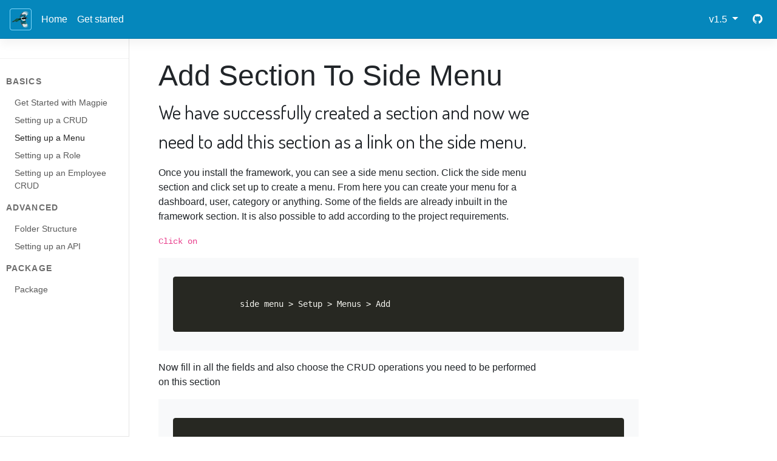

--- FILE ---
content_type: text/html; charset=UTF-8
request_url: https://www.armia.com/magpie/add-menu.php
body_size: 3734
content:
<!DOCTYPE html> 

<head>
  <meta http-equiv="Content-Type" content="text/html; charset=UTF-8">

  <meta name="viewport" content="width=device-width, initial-scale=1, shrink-to-fit=no">

   <meta name="title" content="Build fast and powerful web-based applications 
">
  <title>Build fast and powerful web-based applications 
</title>
 <meta name="description" content="Add menu section in the Magpie framework is an easy method of creating a menu section in your web and mobile applications
">
 
 
  <meta name="author" content="Iscripts Contributors">
  <meta name="generator" content="v1.0">

  

  <style class="anchorjs"></style>
  <link href="./assets/bootstrap.min.css" rel="stylesheet" integrity="sha384-WskhaSGFgHYWDcbwN70/dfYBj47jz9qbsMId/iRN3ewGhXQFZCSftd1LZCfmhktB"
    crossorigin="anonymous">

  <link href="https://fonts.googleapis.com/css?family=Dosis:400,500,600,700" rel="stylesheet">

  <link href="./assets/docsearch.min.css" rel="stylesheet">

  <link href="./assets/docs.min.css" rel="stylesheet">

  <link href="./assets/style.css" rel="stylesheet">

  <link rel="stylesheet" href="./assets/prism.css">

  <script src="./assets/prism.js"></script>





  <link rel="icon" href="./assets/favicon.ico">
  <meta name="theme-color" content="#563d7c">
  

</head>

<body>
  <a id="skippy" class="sr-only sr-only-focusable" href="#">
    <div class="container">
      <span class="skiplink-text">Skip to main content</span>
    </div>
  </a>

  <header class="navbar navbar-expand navbar-dark flex-column flex-md-row bd-navbar">

    <a class="navbar-brand mr-0 mr-md-2" href="https://www.armia.com/magpie.php" aria-label="Bootstrap">
      <img class="img-fluid mb-3 mb-md-0" src="./assets/magpie_icon.png" alt="">

    </a>

    <div class="navbar-nav-scroll">
      <ul class="navbar-nav bd-navbar-nav flex-row">
        <li class="nav-item">
          <a class="nav-link " href="https://www.armia.com/" onclick="ga(&#39;send&#39;, &#39;event&#39;, &#39;Navbar&#39;, &#39;Community links&#39;, &#39;Bootstrap&#39;);">Home</a>
        </li>
        <li class="nav-item">
          <a class="nav-link active" href="introduction.php" onclick="ga(&#39;send&#39;, &#39;event&#39;, &#39;Navbar&#39;, &#39;Community links&#39;, &#39;Docs&#39;);">Get started</a>
        </li>

      </ul>
    </div>

    <ul class="navbar-nav flex-row ml-md-auto d-none d-md-flex">
      <li class="nav-item dropdown">
        <a class="nav-item nav-link dropdown-toggle mr-md-2" href="#" id="bd-versions" data-toggle="dropdown" aria-haspopup="true"
          aria-expanded="false">
          v1.5
        </a>

      </li>

      <li class="nav-item">
        <a class="nav-link p-2" href="https://github.com/ajiabs/magpie" rel="noopener" aria-label="GitHub">
          <svg class="navbar-nav-svg" xmlns="http://www.w3.org/2000/svg" viewBox="0 0 512 499.36" focusable="false">
            <title>GitHub</title>
            <path d="M256 0C114.64 0 0 114.61 0 256c0 113.09 73.34 209 175.08 242.9 12.8 2.35 17.47-5.56 17.47-12.34 0-6.08-.22-22.18-.35-43.54-71.2 15.49-86.2-34.34-86.2-34.34-11.64-29.57-28.42-37.45-28.42-37.45-23.27-15.84 1.73-15.55 1.73-15.55 25.69 1.81 39.21 26.38 39.21 26.38 22.84 39.12 59.92 27.82 74.5 21.27 2.33-16.54 8.94-27.82 16.25-34.22-56.84-6.43-116.6-28.43-116.6-126.49 0-27.95 10-50.8 26.35-68.69-2.63-6.48-11.42-32.5 2.51-67.75 0 0 21.49-6.88 70.4 26.24a242.65 242.65 0 0 1 128.18 0c48.87-33.13 70.33-26.24 70.33-26.24 14 35.25 5.18 61.27 2.55 67.75 16.41 17.9 26.31 40.75 26.31 68.69 0 98.35-59.85 120-116.88 126.32 9.19 7.9 17.38 23.53 17.38 47.41 0 34.22-.31 61.83-.31 70.23 0 6.85 4.61 14.81 17.6 12.31C438.72 464.97 512 369.08 512 256.02 512 114.62 397.37 0 256 0z"
              fill="currentColor" fill-rule="evenodd"></path>
          </svg>
        </a>
      </li>

    </ul>

  </header>
  <div class="container-fluid">
    <div class="row flex-xl-nowrap">
      <div class="col-12 col-md-3 col-xl-2 bd-sidebar">
        <form class="bd-search d-flex align-items-center">
          <button class="btn btn-link bd-search-docs-toggle d-md-none p-0 ml-3" type="button" data-toggle="collapse" data-target="#bd-docs-nav"
            aria-controls="bd-docs-nav" aria-expanded="false" aria-label="Toggle docs navigation">
            <svg xmlns="http://www.w3.org/2000/svg" viewBox="0 0 30 30" width="30" height="30" focusable="false">
              <title>Menu</title>
              <path stroke="currentColor" stroke-width="2" stroke-linecap="round" stroke-miterlimit="10" d="M4 7h22M4 15h22M4 23h22"></path>
            </svg>
          </button>
        </form>

        <nav class="collapse bd-links" id="bd-docs-nav">
          <div class="bd-toc-item active">
           <div class="sidemenu-head">Basics</div>
            <ul class="nav bd-sidenav">
              <li>
                <a href="introduction.php">
                  Get Started with Magpie
                </a>
              </li>
              <li>
                <a href="crud.php">
                  Setting up a CRUD
                </a>
              </li>
              <li>
                <a href="add-menu.php">
                  Setting up a Menu
                </a>
              </li>
              <li>
                <a href="assign-role.php">
                  Setting up a Role
                </a>
              </li>
              <li>
                <a href="employee-crud.php">
                  Setting up an Employee CRUD
                </a>
              </li>
            </ul>

            <div class="sidemenu-head">Advanced</div>
            <ul class="nav bd-sidenav">
             
              <li>
                <a href="folder-structure.php">
                  Folder Structure
                </a>
              </li>
              <li>
                <a href="api.php">
                  Setting up an API
                </a>
              </li>              
            </ul>

             <div class="sidemenu-head">Package</div>
            <ul class="nav bd-sidenav">
             
              <li>
                <a href="package.php">
                  Package
                </a>
              </li>              
            </ul>
          </div>
        </nav>
      </div>


      <div class="d-none d-xl-block col-xl-2 bd-toc">

      </div>

      <main class="col-12 col-md-9 col-xl-8 py-md-3 pl-md-5 bd-content" role="main">
        <h1 class="bd-title" id="content">Add Section To Side Menu</h1>
        <p class="bd-lead">
        We have successfully created a section and now we need to add this section as a link on the side menu.
        </p>
        <p >
        Once you install the framework, you can see a side menu section. Click the side menu section and click set up to create a menu. From here you can create your menu for a dashboard, user, category or anything. Some of the fields are already inbuilt in the framework section. It is also possible to add according to the project requirements.
        </p>


        <p>
          <code class="highlighter-rouge">Click on</code> 
        </p>

        <figure class="highlight">
          <pre><code class="language-markup">
            side menu > Setup > Menus > Add
          </code></pre>
        </figure>

        <p>Now fill in all the fields and also choose the CRUD operations you need to be performed on this section </p>

        <figure class="highlight">
          <pre><code class="language-markup">
  ├── Menu Name : Give any name for the menu, eg: Home, Dashboard
  |
  ├──Menu Display Name : Display name can be the same name given as the menu name. Eg: Home
  |
  ├── Menu Url : It is the link given to the menu name. Eg: When you click Home, it will be redirected to the home page.
  │   
  ├── Menu Icon : Give an icon according to your menu name. Eg: Home Icon.
  |
  ├──Menu Order : Set the order of your menu.
  |
  └── Menu Actions : Select the operations you need to perform. Eg: The options can be edit, create, manage, etc.
  |
  ├── Menu Parent : Choose the parent category of your section. Your section will come under that parent category. Eg: Dashboard
  |
  └── Menu Status : Select the status to show whether you are active or not.
</code></pre>
        </figure>
        <p>Now fill all the different fields and also choose the CRUD operations you need to be performed in this section</p>
        <p>Here is a screenshot of what we have used in this tutorial</p>

        <div id="carbonads" style="max-width: 900px!important;">
          <span>
            <span class="carbon-wrap">
              <a href="./assets/screenshots/add_menu.png" class="carbon-img" target="_blank" rel="noopener">
                <img src="./assets/screenshots/add_menu.png" class="img-fluid" alt="" border="0" height="700" width="900" style="max-width: 900px;">
              </a>
            </span>
        </div>
        <p>After filling the fields click submit and now you can see the menu you have created. Using the Add Menu section in the Magpie framework you can easily build a module or menu section for your web and mobile applications.
        </p>
        <p style="max-width: 100%!important;">Now let’s move on to the roles section and assign this menu to the current role which is a developer. Click on  <a href="assign-role.php">
          Setting up a Role
        </a></p>

      </main>

    </div>
  </div>
  <!-- Copyright -->
    <div class="footer-copyright text-center">© 2018      <a href="https://www.armia.com/"> Armia Systems INC</a>
    </div>
    <!-- Copyright -->
  
  <script src="./assets/jquery-3.3.1.slim.min.js.download" integrity="sha384-q8i/X+965DzO0rT7abK41JStQIAqVgRVzpbzo5smXKp4YfRvH+8abtTE1Pi6jizo"
    crossorigin="anonymous"></script>
  <script>window.jQuery || document.write('<script src="/docs/4.1/assets/js/vendor/jquery-slim.min.js"><\/script>')</script>

  <script src="./assets/popper.min.js.download" integrity="sha384-ZMP7rVo3mIykV+2+9J3UJ46jBk0WLaUAdn689aCwoqbBJiSnjAK/l8WvCWPIPm49"
    crossorigin="anonymous"></script>
  <script src="./assets/bootstrap.min.js.download" integrity="sha384-smHYKdLADwkXOn1EmN1qk/HfnUcbVRZyYmZ4qpPea6sjB/pTJ0euyQp0Mk8ck+5T"
    crossorigin="anonymous"></script>
  <script src="./assets/docsearch.min.js.download"></script>
  <script src="./assets/docs.min.js.download"></script>


</body>

</html>
<script>
        $(function() {
          var pgurl = window.location.href.substr(window.location.href.lastIndexOf("/") + 1);          
          $("ul.nav > li > a").each(function() {
            if ($(this).attr("href") == pgurl || $(this).attr("href") == '')
                $(this).parent().addClass("active bd-sidenav-active");
          })
        });
        </script>

--- FILE ---
content_type: text/css
request_url: https://www.armia.com/magpie/assets/style.css
body_size: 75
content:
.bd-navbar .navbar-nav .nav-link{
  color: #ffffff !important;
}

.bd-navbar{
      background-color: #0587bc !important;
}

.btn-bd-primary{
  border-color:  #0587bc !important;
  color: #0587bc !important;
}


.btn-bd-primary:hover{
   background-color: #0587bc!important; /* Green */
  color: #ffffff !important;
}

.bd-lead
{
  font-family: 'Dosis', sans-serif !important;
  font-size: 32px; 
  font-weight: 400;
}
.bd-footer{
  height: 100% !important;
}

.lead
{
	font-weight: 400;
} 
  .sidemenu-head {
    color: #6d6d6d;
    font-size: 14px;
    font-weight: 700;
    line-height: 3;
    text-transform: uppercase;
    letter-spacing: 0.08em;
    margin-left: 10px;
  }
  p.full-widthp {
    max-width: 100%;
  }
  .mg-leftem{
    margin-left: 1.8em;
  }


--- FILE ---
content_type: application/javascript
request_url: https://www.armia.com/magpie/assets/docs.min.js.download
body_size: 17639
content:
!function(e,t){"use strict";"function"==typeof define&&define.amd?define([],t):"object"==typeof module&&module.exports?module.exports=t():(e.AnchorJS=t(),e.anchors=new e.AnchorJS)}(this,function(){"use strict";return function(e){function f(e){e.icon=e.hasOwnProperty("icon")?e.icon:"",e.visible=e.hasOwnProperty("visible")?e.visible:"hover",e.placement=e.hasOwnProperty("placement")?e.placement:"right",e.ariaLabel=e.hasOwnProperty("ariaLabel")?e.ariaLabel:"Anchor",e.class=e.hasOwnProperty("class")?e.class:"",e.truncate=e.hasOwnProperty("truncate")?Math.floor(e.truncate):64}function A(e){var t;if("string"==typeof e||e instanceof String)t=[].slice.call(document.querySelectorAll(e));else{if(!(Array.isArray(e)||e instanceof NodeList))throw new Error("The selector provided to AnchorJS was invalid.");t=[].slice.call(e)}return t}function p(){if(null===document.head.querySelector("style.anchorjs")){var e,t=document.createElement("style");t.className="anchorjs",t.appendChild(document.createTextNode("")),void 0===(e=document.head.querySelector('[rel="stylesheet"], style'))?document.head.appendChild(t):document.head.insertBefore(t,e),t.sheet.insertRule(" .anchorjs-link {   opacity: 0;   text-decoration: none;   -webkit-font-smoothing: antialiased;   -moz-osx-font-smoothing: grayscale; }",t.sheet.cssRules.length),t.sheet.insertRule(" *:hover > .anchorjs-link, .anchorjs-link:focus  {   opacity: 1; }",t.sheet.cssRules.length),t.sheet.insertRule(" [data-anchorjs-icon]::after {   content: attr(data-anchorjs-icon); }",t.sheet.cssRules.length),t.sheet.insertRule(' @font-face {   font-family: "anchorjs-icons";   src: url([data-uri]) format("truetype"); }',t.sheet.cssRules.length)}}this.options=e||{},this.elements=[],f(this.options),this.isTouchDevice=function(){return!!("ontouchstart"in window||window.DocumentTouch&&document instanceof DocumentTouch)},this.add=function(e){var t,n,r,i,o,a,s,l,c,u,h,d=[];if(f(this.options),"touch"===(h=this.options.visible)&&(h=this.isTouchDevice()?"always":"hover"),e||(e="h2, h3, h4, h5, h6"),0===(t=A(e)).length)return this;for(p(),n=document.querySelectorAll("[id]"),r=[].map.call(n,function(e){return e.id}),o=0;o<t.length;o++)if(this.hasAnchorJSLink(t[o]))d.push(o);else{if(t[o].hasAttribute("id"))i=t[o].getAttribute("id");else if(t[o].hasAttribute("data-anchor-id"))i=t[o].getAttribute("data-anchor-id");else{c=l=this.urlify(t[o].textContent),s=0;do{void 0!==a&&(c=l+"-"+s),a=r.indexOf(c),s+=1}while(-1!==a);a=void 0,r.push(c),t[o].setAttribute("id",c),i=c}i.replace(/-/g," "),(u=document.createElement("a")).className="anchorjs-link "+this.options.class,u.href="#"+i,u.setAttribute("aria-label",this.options.ariaLabel),u.setAttribute("data-anchorjs-icon",this.options.icon),"always"===h&&(u.style.opacity="1"),""===this.options.icon&&(u.style.font="1em/1 anchorjs-icons","left"===this.options.placement&&(u.style.lineHeight="inherit")),"left"===this.options.placement?(u.style.position="absolute",u.style.marginLeft="-1em",u.style.paddingRight="0.5em",t[o].insertBefore(u,t[o].firstChild)):(u.style.paddingLeft="0.375em",t[o].appendChild(u))}for(o=0;o<d.length;o++)t.splice(d[o]-o,1);return this.elements=this.elements.concat(t),this},this.remove=function(e){for(var t,n,r=A(e),i=0;i<r.length;i++)(n=r[i].querySelector(".anchorjs-link"))&&(-1!==(t=this.elements.indexOf(r[i]))&&this.elements.splice(t,1),r[i].removeChild(n));return this},this.removeAll=function(){this.remove(this.elements)},this.urlify=function(e){var t=/[& +$,:;=?@"#{}|^~[`%!'<>\]\.\/\(\)\*\\]/g;return this.options.truncate||f(this.options),e.trim().replace(/\'/gi,"").replace(t,"-").replace(/-{2,}/g,"-").substring(0,this.options.truncate).replace(/^-+|-+$/gm,"").toLowerCase()},this.hasAnchorJSLink=function(e){var t=e.firstChild&&(" "+e.firstChild.className+" ").indexOf(" anchorjs-link ")>-1,n=e.lastChild&&(" "+e.lastChild.className+" ").indexOf(" anchorjs-link ")>-1;return t||n||!1}}});
/*!
 * clipboard.js v2.0.0
 * https://zenorocha.github.io/clipboard.js
 *
 * Licensed MIT © Zeno Rocha
 */
!function(e,t){"object"==typeof exports&&"object"==typeof module?module.exports=t():"function"==typeof define&&define.amd?define([],t):"object"==typeof exports?exports.ClipboardJS=t():e.ClipboardJS=t()}(this,function(){return function(n){function r(e){if(i[e])return i[e].exports;var t=i[e]={i:e,l:!1,exports:{}};return n[e].call(t.exports,t,t.exports,r),t.l=!0,t.exports}var i={};return r.m=n,r.c=i,r.i=function(e){return e},r.d=function(e,t,n){r.o(e,t)||Object.defineProperty(e,t,{configurable:!1,enumerable:!0,get:n})},r.n=function(e){var t=e&&e.__esModule?function(){return e.default}:function(){return e};return r.d(t,"a",t),t},r.o=function(e,t){return Object.prototype.hasOwnProperty.call(e,t)},r.p="",r(r.s=3)}([function(n,r,i){var o,a,s;!function(e,t){a=[n,i(7)],o=t,void 0!==(s="function"==typeof o?o.apply(r,a):o)&&(n.exports=s)}(0,function(e,t){"use strict";function n(e,t){if(!(e instanceof t))throw new TypeError("Cannot call a class as a function")}var r=function(e){return e&&e.__esModule?e:{default:e}}(t),i="function"==typeof Symbol&&"symbol"==typeof Symbol.iterator?function(e){return typeof e}:function(e){return e&&"function"==typeof Symbol&&e.constructor===Symbol&&e!==Symbol.prototype?"symbol":typeof e},o=function(){function r(e,t){for(var n=0;n<t.length;n++){var r=t[n];r.enumerable=r.enumerable||!1,r.configurable=!0,"value"in r&&(r.writable=!0),Object.defineProperty(e,r.key,r)}}return function(e,t,n){return t&&r(e.prototype,t),n&&r(e,n),e}}(),a=function(){function t(e){n(this,t),this.resolveOptions(e),this.initSelection()}return o(t,[{key:"resolveOptions",value:function(){var e=arguments.length>0&&void 0!==arguments[0]?arguments[0]:{};this.action=e.action,this.container=e.container,this.emitter=e.emitter,this.target=e.target,this.text=e.text,this.trigger=e.trigger,this.selectedText=""}},{key:"initSelection",value:function(){this.text?this.selectFake():this.target&&this.selectTarget()}},{key:"selectFake",value:function(){var e=this,t="rtl"==document.documentElement.getAttribute("dir");this.removeFake(),this.fakeHandlerCallback=function(){return e.removeFake()},this.fakeHandler=this.container.addEventListener("click",this.fakeHandlerCallback)||!0,this.fakeElem=document.createElement("textarea"),this.fakeElem.style.fontSize="12pt",this.fakeElem.style.border="0",this.fakeElem.style.padding="0",this.fakeElem.style.margin="0",this.fakeElem.style.position="absolute",this.fakeElem.style[t?"right":"left"]="-9999px";var n=window.pageYOffset||document.documentElement.scrollTop;this.fakeElem.style.top=n+"px",this.fakeElem.setAttribute("readonly",""),this.fakeElem.value=this.text,this.container.appendChild(this.fakeElem),this.selectedText=(0,r.default)(this.fakeElem),this.copyText()}},{key:"removeFake",value:function(){this.fakeHandler&&(this.container.removeEventListener("click",this.fakeHandlerCallback),this.fakeHandler=null,this.fakeHandlerCallback=null),this.fakeElem&&(this.container.removeChild(this.fakeElem),this.fakeElem=null)}},{key:"selectTarget",value:function(){this.selectedText=(0,r.default)(this.target),this.copyText()}},{key:"copyText",value:function(){var t=void 0;try{t=document.execCommand(this.action)}catch(e){t=!1}this.handleResult(t)}},{key:"handleResult",value:function(e){this.emitter.emit(e?"success":"error",{action:this.action,text:this.selectedText,trigger:this.trigger,clearSelection:this.clearSelection.bind(this)})}},{key:"clearSelection",value:function(){this.trigger&&this.trigger.focus(),window.getSelection().removeAllRanges()}},{key:"destroy",value:function(){this.removeFake()}},{key:"action",set:function(){var e=arguments.length>0&&void 0!==arguments[0]?arguments[0]:"copy";if(this._action=e,"copy"!==this._action&&"cut"!==this._action)throw new Error('Invalid "action" value, use either "copy" or "cut"')},get:function(){return this._action}},{key:"target",set:function(e){if(void 0!==e){if(!e||"object"!==(void 0===e?"undefined":i(e))||1!==e.nodeType)throw new Error('Invalid "target" value, use a valid Element');if("copy"===this.action&&e.hasAttribute("disabled"))throw new Error('Invalid "target" attribute. Please use "readonly" instead of "disabled" attribute');if("cut"===this.action&&(e.hasAttribute("readonly")||e.hasAttribute("disabled")))throw new Error('Invalid "target" attribute. You can\'t cut text from elements with "readonly" or "disabled" attributes');this._target=e}},get:function(){return this._target}}]),t}();e.exports=a})},function(e,t,n){function r(e,t,n){if(!e&&!t&&!n)throw new Error("Missing required arguments");if(!s.string(t))throw new TypeError("Second argument must be a String");if(!s.fn(n))throw new TypeError("Third argument must be a Function");if(s.node(e))return i(e,t,n);if(s.nodeList(e))return o(e,t,n);if(s.string(e))return a(e,t,n);throw new TypeError("First argument must be a String, HTMLElement, HTMLCollection, or NodeList")}function i(e,t,n){return e.addEventListener(t,n),{destroy:function(){e.removeEventListener(t,n)}}}function o(e,t,n){return Array.prototype.forEach.call(e,function(e){e.addEventListener(t,n)}),{destroy:function(){Array.prototype.forEach.call(e,function(e){e.removeEventListener(t,n)})}}}function a(e,t,n){return l(document.body,e,t,n)}var s=n(6),l=n(5);e.exports=r},function(e,t){function n(){}n.prototype={on:function(e,t,n){var r=this.e||(this.e={});return(r[e]||(r[e]=[])).push({fn:t,ctx:n}),this},once:function(e,t,n){function r(){i.off(e,r),t.apply(n,arguments)}var i=this;return r._=t,this.on(e,r,n)},emit:function(e){var t=[].slice.call(arguments,1),n=((this.e||(this.e={}))[e]||[]).slice(),r=0,i=n.length;for(r;r<i;r++)n[r].fn.apply(n[r].ctx,t);return this},off:function(e,t){var n=this.e||(this.e={}),r=n[e],i=[];if(r&&t)for(var o=0,a=r.length;o<a;o++)r[o].fn!==t&&r[o].fn._!==t&&i.push(r[o]);return i.length?n[e]=i:delete n[e],this}},e.exports=n},function(n,r,i){var o,a,s;!function(e,t){a=[n,i(0),i(2),i(1)],o=t,void 0!==(s="function"==typeof o?o.apply(r,a):o)&&(n.exports=s)}(0,function(e,t,n,r){"use strict";function i(e){return e&&e.__esModule?e:{default:e}}function o(e,t){if(!(e instanceof t))throw new TypeError("Cannot call a class as a function")}function a(e,t){if(!e)throw new ReferenceError("this hasn't been initialised - super() hasn't been called");return!t||"object"!=typeof t&&"function"!=typeof t?e:t}function s(e,t){if("function"!=typeof t&&null!==t)throw new TypeError("Super expression must either be null or a function, not "+typeof t);e.prototype=Object.create(t&&t.prototype,{constructor:{value:e,enumerable:!1,writable:!0,configurable:!0}}),t&&(Object.setPrototypeOf?Object.setPrototypeOf(e,t):e.__proto__=t)}function l(e,t){var n="data-clipboard-"+e;if(t.hasAttribute(n))return t.getAttribute(n)}var c=i(t),u=i(n),h=i(r),d="function"==typeof Symbol&&"symbol"==typeof Symbol.iterator?function(e){return typeof e}:function(e){return e&&"function"==typeof Symbol&&e.constructor===Symbol&&e!==Symbol.prototype?"symbol":typeof e},f=function(){function r(e,t){for(var n=0;n<t.length;n++){var r=t[n];r.enumerable=r.enumerable||!1,r.configurable=!0,"value"in r&&(r.writable=!0),Object.defineProperty(e,r.key,r)}}return function(e,t,n){return t&&r(e.prototype,t),n&&r(e,n),e}}(),A=function(e){function r(e,t){o(this,r);var n=a(this,(r.__proto__||Object.getPrototypeOf(r)).call(this));return n.resolveOptions(t),n.listenClick(e),n}return s(r,e),f(r,[{key:"resolveOptions",value:function(){var e=arguments.length>0&&void 0!==arguments[0]?arguments[0]:{};this.action="function"==typeof e.action?e.action:this.defaultAction,this.target="function"==typeof e.target?e.target:this.defaultTarget,this.text="function"==typeof e.text?e.text:this.defaultText,this.container="object"===d(e.container)?e.container:document.body}},{key:"listenClick",value:function(e){var t=this;this.listener=(0,h.default)(e,"click",function(e){return t.onClick(e)})}},{key:"onClick",value:function(e){var t=e.delegateTarget||e.currentTarget;this.clipboardAction&&(this.clipboardAction=null),this.clipboardAction=new c.default({action:this.action(t),target:this.target(t),text:this.text(t),container:this.container,trigger:t,emitter:this})}},{key:"defaultAction",value:function(e){return l("action",e)}},{key:"defaultTarget",value:function(e){var t=l("target",e);if(t)return document.querySelector(t)}},{key:"defaultText",value:function(e){return l("text",e)}},{key:"destroy",value:function(){this.listener.destroy(),this.clipboardAction&&(this.clipboardAction.destroy(),this.clipboardAction=null)}}],[{key:"isSupported",value:function(){var e=arguments.length>0&&void 0!==arguments[0]?arguments[0]:["copy","cut"],t="string"==typeof e?[e]:e,n=!!document.queryCommandSupported;return t.forEach(function(e){n=n&&!!document.queryCommandSupported(e)}),n}}]),r}(u.default);e.exports=A})},function(e,t){function n(e,t){for(;e&&e.nodeType!==r;){if("function"==typeof e.matches&&e.matches(t))return e;e=e.parentNode}}var r=9;if("undefined"!=typeof Element&&!Element.prototype.matches){var i=Element.prototype;i.matches=i.matchesSelector||i.mozMatchesSelector||i.msMatchesSelector||i.oMatchesSelector||i.webkitMatchesSelector}e.exports=n},function(e,t,n){function o(e,t,n,r,i){var o=a.apply(this,arguments);return e.addEventListener(n,o,i),{destroy:function(){e.removeEventListener(n,o,i)}}}function r(e,t,n,r,i){return"function"==typeof e.addEventListener?o.apply(null,arguments):"function"==typeof n?o.bind(null,document).apply(null,arguments):("string"==typeof e&&(e=document.querySelectorAll(e)),Array.prototype.map.call(e,function(e){return o(e,t,n,r,i)}))}function a(t,n,e,r){return function(e){e.delegateTarget=i(e.target,n),e.delegateTarget&&r.call(t,e)}}var i=n(4);e.exports=r},function(e,n){n.node=function(e){return void 0!==e&&e instanceof HTMLElement&&1===e.nodeType},n.nodeList=function(e){var t=Object.prototype.toString.call(e);return void 0!==e&&("[object NodeList]"===t||"[object HTMLCollection]"===t)&&"length"in e&&(0===e.length||n.node(e[0]))},n.string=function(e){return"string"==typeof e||e instanceof String},n.fn=function(e){return"[object Function]"===Object.prototype.toString.call(e)}},function(e,t){function n(e){var t;if("SELECT"===e.nodeName)e.focus(),t=e.value;else if("INPUT"===e.nodeName||"TEXTAREA"===e.nodeName){var n=e.hasAttribute("readonly");n||e.setAttribute("readonly",""),e.select(),e.setSelectionRange(0,e.value.length),n||e.removeAttribute("readonly"),t=e.value}else{e.hasAttribute("contenteditable")&&e.focus();var r=window.getSelection(),i=document.createRange();i.selectNodeContents(e),r.removeAllRanges(),r.addRange(i),t=r.toString()}return t}e.exports=n}])});
/*!

Holder - client side image placeholders
Version 2.9.4+cabil
© 2016 Ivan Malopinsky - http://imsky.co

Site:     http://holderjs.com
Issues:   https://github.com/imsky/holder/issues
License:  MIT

*/
!function(i){if(i.document){var o=i.document;o.querySelectorAll||(o.querySelectorAll=function(e){var t,n=o.createElement("style"),r=[];for(o.documentElement.firstChild.appendChild(n),o._qsa=[],n.styleSheet.cssText=e+"{x-qsa:expression(document._qsa && document._qsa.push(this))}",i.scrollBy(0,0),n.parentNode.removeChild(n);o._qsa.length;)t=o._qsa.shift(),t.style.removeAttribute("x-qsa"),r.push(t);return o._qsa=null,r}),o.querySelector||(o.querySelector=function(e){var t=o.querySelectorAll(e);return t.length?t[0]:null}),o.getElementsByClassName||(o.getElementsByClassName=function(e){return e=String(e).replace(/^|\s+/g,"."),o.querySelectorAll(e)}),Object.keys||(Object.keys=function(e){if(e!==Object(e))throw TypeError("Object.keys called on non-object");var t,n=[];for(t in e)Object.prototype.hasOwnProperty.call(e,t)&&n.push(t);return n}),Array.prototype.forEach||(Array.prototype.forEach=function(e){if(void 0===this||null===this)throw TypeError();var t=Object(this),n=t.length>>>0;if("function"!=typeof e)throw TypeError();var r,i=arguments[1];for(r=0;r<n;r++)r in t&&e.call(i,t[r],r,t)}),function(e){var u="ABCDEFGHIJKLMNOPQRSTUVWXYZabcdefghijklmnopqrstuvwxyz0123456789+/=";e.atob=e.atob||function(e){e=String(e);var t,n=0,r=[],i=0,o=0;if(e=e.replace(/\s/g,""),e.length%4===0&&(e=e.replace(/=+$/,"")),e.length%4===1)throw Error("InvalidCharacterError");if(/[^+\/0-9A-Za-z]/.test(e))throw Error("InvalidCharacterError");for(;n<e.length;)t=u.indexOf(e.charAt(n)),i=i<<6|t,o+=6,24===o&&(r.push(String.fromCharCode(i>>16&255)),r.push(String.fromCharCode(i>>8&255)),r.push(String.fromCharCode(255&i)),o=0,i=0),n+=1;return 12===o?(i>>=4,r.push(String.fromCharCode(255&i))):18===o&&(i>>=2,r.push(String.fromCharCode(i>>8&255)),r.push(String.fromCharCode(255&i))),r.join("")},e.btoa=e.btoa||function(e){e=String(e);var t,n,r,i,o,a,s,l=0,c=[];if(/[^\x00-\xFF]/.test(e))throw Error("InvalidCharacterError");for(;l<e.length;)t=e.charCodeAt(l++),n=e.charCodeAt(l++),r=e.charCodeAt(l++),i=t>>2,o=(3&t)<<4|n>>4,a=(15&n)<<2|r>>6,s=63&r,l===e.length+2?(a=64,s=64):l===e.length+1&&(s=64),c.push(u.charAt(i),u.charAt(o),u.charAt(a),u.charAt(s));return c.join("")}}(i),Object.prototype.hasOwnProperty||(Object.prototype.hasOwnProperty=function(e){var t=this.__proto__||this.constructor.prototype;return e in this&&(!(e in t)||t[e]!==this[e])}),function(){if("performance"in i==!1&&(i.performance={}),Date.now=Date.now||function(){return(new Date).getTime()},"now"in i.performance==!1){var e=Date.now();performance.timing&&performance.timing.navigationStart&&(e=performance.timing.navigationStart),i.performance.now=function(){return Date.now()-e}}}(),i.requestAnimationFrame||(i.webkitRequestAnimationFrame&&i.webkitCancelAnimationFrame?!function(t){t.requestAnimationFrame=function(e){return webkitRequestAnimationFrame(function(){e(t.performance.now())})},t.cancelAnimationFrame=t.webkitCancelAnimationFrame}(i):i.mozRequestAnimationFrame&&i.mozCancelAnimationFrame?!function(t){t.requestAnimationFrame=function(e){return mozRequestAnimationFrame(function(){e(t.performance.now())})},t.cancelAnimationFrame=t.mozCancelAnimationFrame}(i):!function(t){t.requestAnimationFrame=function(e){return t.setTimeout(e,1e3/60)},t.cancelAnimationFrame=t.clearTimeout}(i))}}(this),function(e,t){"object"==typeof exports&&"object"==typeof module?module.exports=t():"function"==typeof define&&define.amd?define([],t):"object"==typeof exports?exports.Holder=t():e.Holder=t()}(this,function(){return function(n){function r(e){if(i[e])return i[e].exports;var t=i[e]={exports:{},id:e,loaded:!1};return n[e].call(t.exports,t,t.exports,r),t.loaded=!0,t.exports}var i={};return r.m=n,r.c=i,r.p="",r(0)}([function(e,t,n){e.exports=n(1)},function(L,e,F){(function(h){function o(e,t,n,r){var i=d(n.substr(n.lastIndexOf(e.domain)),e);i&&f({mode:null,el:r,flags:i,engineSettings:t})}function d(e,t){var n={theme:E(O.settings.themes.gray,null),stylesheets:t.stylesheets,instanceOptions:t},r=e.indexOf("?"),i=[e];r!==-1&&(i=[e.slice(0,r),e.slice(r+1)]);var o=i[0].split("/");n.holderURL=e;var a=o[1],s=a.match(/([\d]+p?)x([\d]+p?)/);if(!s)return!1;if(n.fluid=a.indexOf("p")!==-1,n.dimensions={width:s[1].replace("p","%"),height:s[2].replace("p","%")},2===i.length){var l=A.parse(i[1]);if(b.truthy(l.ratio)){n.fluid=!0;var c=parseFloat(n.dimensions.width.replace("%","")),u=parseFloat(n.dimensions.height.replace("%",""));u=Math.floor(100*(u/c)),c=100,n.dimensions.width=c+"%",n.dimensions.height=u+"%"}if(n.auto=b.truthy(l.auto),l.bg&&(n.theme.bg=b.parseColor(l.bg)),l.fg&&(n.theme.fg=b.parseColor(l.fg)),l.bg&&!l.fg&&(n.autoFg=!0),l.theme&&n.instanceOptions.themes.hasOwnProperty(l.theme)&&(n.theme=E(n.instanceOptions.themes[l.theme],null)),l.text&&(n.text=l.text),l.textmode&&(n.textmode=l.textmode),l.size&&(n.size=l.size),l.font&&(n.font=l.font),l.align&&(n.align=l.align),l.lineWrap&&(n.lineWrap=l.lineWrap),n.nowrap=b.truthy(l.nowrap),n.outline=b.truthy(l.outline),b.truthy(l.random)){O.vars.cache.themeKeys=O.vars.cache.themeKeys||Object.keys(n.instanceOptions.themes);var h=O.vars.cache.themeKeys[0|Math.random()*O.vars.cache.themeKeys.length];n.theme=E(n.instanceOptions.themes[h],null)}}return n}function f(e){var t=e.mode,n=e.el,r=e.flags,i=e.engineSettings,o=r.dimensions,a=r.theme,s=o.width+"x"+o.height;t=null==t?r.fluid?"fluid":"image":t;var l=/holder_([a-z]+)/g,c=!1;if(null!=r.text&&(a.text=r.text,"object"===n.nodeName.toLowerCase())){for(var u=a.text.split("\\n"),h=0;h<u.length;h++)u[h]=b.encodeHtmlEntity(u[h]);a.text=u.join("\\n")}if(a.text){var d=a.text.match(l);null!==d&&d.forEach(function(e){"holder_dimensions"===e&&(a.text=a.text.replace(e,s))})}var f=r.holderURL,A=E(i,null);if(r.font&&(a.font=r.font,!A.noFontFallback&&"img"===n.nodeName.toLowerCase()&&O.setup.supportsCanvas&&"svg"===A.renderer&&(A=E(A,{renderer:"canvas"}))),r.font&&"canvas"==A.renderer&&(A.reRender=!0),"background"==t)null==n.getAttribute("data-background-src")&&x.setAttr(n,{"data-background-src":f});else{var p={};p[O.vars.dataAttr]=f,x.setAttr(n,p)}r.theme=a,n.holderData={flags:r,engineSettings:A},"image"!=t&&"fluid"!=t||x.setAttr(n,{alt:a.text?c?a.text:a.text+" ["+s+"]":s});var g={mode:t,el:n,holderSettings:{dimensions:o,theme:a,flags:r},engineSettings:A};"image"==t?(r.auto||(n.style.width=o.width+"px",n.style.height=o.height+"px"),"html"==A.renderer?n.style.backgroundColor=a.bg:(m(g),"exact"==r.textmode&&(n.holderData.resizeUpdate=!0,O.vars.resizableImages.push(n),v(n)))):"background"==t&&"html"!=A.renderer?m(g):"fluid"==t&&(n.holderData.resizeUpdate=!0,"%"==o.height.slice(-1)?n.style.height=o.height:null!=r.auto&&r.auto||(n.style.height=o.height+"px"),"%"==o.width.slice(-1)?n.style.width=o.width:null!=r.auto&&r.auto||(n.style.width=o.width+"px"),"inline"!=n.style.display&&""!==n.style.display&&"none"!=n.style.display||(n.style.display="block"),y(n),"html"==A.renderer?n.style.backgroundColor=a.bg:(O.vars.resizableImages.push(n),v(n)))}function m(t){function n(){var e=null;switch(a.renderer){case"canvas":e=g(l,t);break;case"svg":e=p(l,t);break;default:throw"Holder: invalid renderer: "+a.renderer}return e}var e=null,r=t.mode,i=t.el,o=t.holderSettings,a=t.engineSettings;switch(a.renderer){case"svg":if(!O.setup.supportsSVG)return;break;case"canvas":if(!O.setup.supportsCanvas)return;break;default:return}var s={width:o.dimensions.width,height:o.dimensions.height,theme:o.theme,flags:o.flags},l=c(s);if(e=n(),null==e)throw"Holder: couldn't render placeholder";"background"==r?(i.style.backgroundImage="url("+e+")",a.noBackgroundSize||(i.style.backgroundSize=s.width+"px "+s.height+"px")):("img"===i.nodeName.toLowerCase()?x.setAttr(i,{src:e}):"object"===i.nodeName.toLowerCase()&&x.setAttr(i,{data:e,type:"image/svg+xml"}),a.reRender&&h.setTimeout(function(){var e=n();if(null==e)throw"Holder: couldn't render placeholder";"img"===i.nodeName.toLowerCase()?x.setAttr(i,{src:e}):"object"===i.nodeName.toLowerCase()&&x.setAttr(i,{data:e,type:"image/svg+xml"})},150)),x.setAttr(i,{"data-holder-rendered":!0})}function c(e){function t(e,t,n,r){t.width=n,t.height=r,e.width=Math.max(e.width,t.width),e.height+=t.height}var n=O.defaults.size;switch(parseFloat(e.theme.size)?n=e.theme.size:parseFloat(e.flags.size)&&(n=e.flags.size),e.font={family:e.theme.font?e.theme.font:"Arial, Helvetica, Open Sans, sans-serif",size:C(e.width,e.height,n,O.defaults.scale),units:e.theme.units?e.theme.units:O.defaults.units,weight:e.theme.fontweight?e.theme.fontweight:"bold"},e.text=e.theme.text||Math.floor(e.width)+"x"+Math.floor(e.height),e.noWrap=e.theme.nowrap||e.flags.nowrap,e.align=e.theme.align||e.flags.align||"center",e.flags.textmode){case"literal":e.text=e.flags.dimensions.width+"x"+e.flags.dimensions.height;break;case"exact":if(!e.flags.exactDimensions)break;e.text=Math.floor(e.flags.exactDimensions.width)+"x"+Math.floor(e.flags.exactDimensions.height)}var r=e.flags.lineWrap||O.setup.lineWrapRatio,i=e.width*r,o=i,a=new k({width:e.width,height:e.height}),s=a.Shape,l=new s.Rect("holderBg",{fill:e.theme.bg});if(l.resize(e.width,e.height),a.root.add(l),e.flags.outline){var c=new T(l.properties.fill);c=c.lighten(c.lighterThan("7f7f7f")?-.1:.1),l.properties.outline={fill:c.toHex(!0),width:2}}var u=e.theme.fg;if(e.flags.autoFg){var h=new T(l.properties.fill),d=new T("fff"),f=new T("000",{alpha:.285714});u=h.blendAlpha(h.lighterThan("7f7f7f")?f:d).toHex(!0)}var A=new s.Group("holderTextGroup",{text:e.text,align:e.align,font:e.font,fill:u});A.moveTo(null,null,1),a.root.add(A);var p=A.textPositionData=M(a);if(!p)throw"Holder: staging fallback not supported yet.";A.properties.leading=p.boundingBox.height;var g=null,m=null;if(p.lineCount>1){var v,y=0,b=0,w=0;m=new s.Group("line"+w),"left"!==e.align&&"right"!==e.align||(o=e.width*(1-2*(1-r)));for(var x=0;x<p.words.length;x++){var E=p.words[x];g=new s.Text(E.text);var S="\\n"==E.text;!e.noWrap&&(y+E.width>=o||S===!0)&&(t(A,m,y,A.properties.leading),A.add(m),y=0,b+=A.properties.leading,w+=1,m=new s.Group("line"+w),m.y=b),S!==!0&&(g.moveTo(y,0),y+=p.spaceWidth+E.width,m.add(g))}if(t(A,m,y,A.properties.leading),A.add(m),"left"===e.align)A.moveTo(e.width-i,null,null);else if("right"===e.align){for(v in A.children)m=A.children[v],m.moveTo(e.width-m.width,null,null);A.moveTo(0-(e.width-i),null,null)}else{for(v in A.children)m=A.children[v],m.moveTo((A.width-m.width)/2,null,null);A.moveTo((e.width-A.width)/2,null,null)}A.moveTo(null,(e.height-A.height)/2,null),(e.height-A.height)/2<0&&A.moveTo(null,0,null)}else g=new s.Text(e.text),m=new s.Group("line0"),m.add(g),A.add(m),"left"===e.align?A.moveTo(e.width-i,null,null):"right"===e.align?A.moveTo(0-(e.width-i),null,null):A.moveTo((e.width-p.boundingBox.width)/2,null,null),A.moveTo(null,(e.height-p.boundingBox.height)/2,null);return a}function C(e,t,n,r){var i=parseInt(e,10),o=parseInt(t,10),a=Math.max(i,o),s=Math.min(i,o),l=.8*Math.min(s,a*r);return Math.round(Math.max(n,l))}function v(e){var t;t=null==e||null==e.nodeType?O.vars.resizableImages:[e];for(var n=0,r=t.length;n<r;n++){var i=t[n];if(i.holderData){var o=i.holderData.flags,a=S(i);if(a){if(!i.holderData.resizeUpdate)continue;if(o.fluid&&o.auto){var s=i.holderData.fluidConfig;switch(s.mode){case"width":a.height=a.width/s.ratio;break;case"height":a.width=a.height*s.ratio}}var l={mode:"image",holderSettings:{dimensions:a,theme:o.theme,flags:o},el:i,engineSettings:i.holderData.engineSettings};"exact"==o.textmode&&(o.exactDimensions=a,l.holderSettings.dimensions=o.dimensions),m(l)}else u(i)}}}function y(e){if(e.holderData){var t=S(e);if(t){var n=e.holderData.flags,r={fluidHeight:"%"==n.dimensions.height.slice(-1),fluidWidth:"%"==n.dimensions.width.slice(-1),mode:null,initialDimensions:t};r.fluidWidth&&!r.fluidHeight?(r.mode="width",r.ratio=r.initialDimensions.width/parseFloat(n.dimensions.height)):!r.fluidWidth&&r.fluidHeight&&(r.mode="height",r.ratio=parseFloat(n.dimensions.width)/r.initialDimensions.height),e.holderData.fluidConfig=r}else u(e)}}function r(){var t,n=[],e=Object.keys(O.vars.invisibleImages);e.forEach(function(e){t=O.vars.invisibleImages[e],S(t)&&"img"==t.nodeName.toLowerCase()&&(n.push(t),delete O.vars.invisibleImages[e])}),n.length&&s.run({images:n}),setTimeout(function(){h.requestAnimationFrame(r)},10)}function e(){O.vars.visibilityCheckStarted||(h.requestAnimationFrame(r),O.vars.visibilityCheckStarted=!0)}function u(e){e.holderData.invisibleId||(O.vars.invisibleId+=1,O.vars.invisibleImages["i"+O.vars.invisibleId]=e,e.holderData.invisibleId=O.vars.invisibleId)}function t(e){O.vars.debounceTimer||e.call(this),O.vars.debounceTimer&&h.clearTimeout(O.vars.debounceTimer),O.vars.debounceTimer=h.setTimeout(function(){O.vars.debounceTimer=null,e.call(this)},O.setup.debounce)}function n(){t(function(){v(null)})}var i=F(2),A=F(3),k=F(6),b=F(7),w=F(8),x=F(9),T=F(10),a=F(11),p=F(12),g=F(15),E=b.extend,S=b.dimensionCheck,j=a.svg_ns,s={version:a.version,addTheme:function(e,t){return null!=e&&null!=t&&(O.settings.themes[e]=t),delete O.vars.cache.themeKeys,this},addImage:function(r,e){var t=x.getNodeArray(e);return t.forEach(function(e){var t=x.newEl("img"),n={};n[O.setup.dataAttr]=r,x.setAttr(t,n),e.appendChild(t)}),this},setResizeUpdate:function(e,t){e.holderData&&(e.holderData.resizeUpdate=!!t,e.holderData.resizeUpdate&&v(e))},run:function(e){e=e||{};var c={},u=E(O.settings,e);O.vars.preempted=!0,O.vars.dataAttr=u.dataAttr||O.setup.dataAttr,c.renderer=u.renderer?u.renderer:O.setup.renderer,O.setup.renderers.join(",").indexOf(c.renderer)===-1&&(c.renderer=O.setup.supportsSVG?"svg":O.setup.supportsCanvas?"canvas":"html");var t=x.getNodeArray(u.images),n=x.getNodeArray(u.bgnodes),r=x.getNodeArray(u.stylenodes),i=x.getNodeArray(u.objects);return c.stylesheets=[],c.svgXMLStylesheet=!0,c.noFontFallback=!!u.noFontFallback,c.noBackgroundSize=!!u.noBackgroundSize,r.forEach(function(e){if(e.attributes.rel&&e.attributes.href&&"stylesheet"==e.attributes.rel.value){var t=e.attributes.href.value,n=x.newEl("a");n.href=t;var r=n.protocol+"//"+n.host+n.pathname+n.search;c.stylesheets.push(r)}}),n.forEach(function(e){if(h.getComputedStyle){var t=h.getComputedStyle(e,null).getPropertyValue("background-image"),n=e.getAttribute("data-background-src"),r=n||t,i=null,o=u.domain+"/",a=r.indexOf(o);if(0===a)i=r;else if(1===a&&"?"===r[0])i=r.slice(1);else{var s=r.substr(a).match(/([^\"]*)"?\)/);if(null!==s)i=s[1];else if(0===r.indexOf("url("))throw"Holder: unable to parse background URL: "+r}if(i){var l=d(i,u);l&&f({mode:"background",el:e,flags:l,engineSettings:c})}}}),i.forEach(function(e){var t={};try{t.data=e.getAttribute("data"),t.dataSrc=e.getAttribute(O.vars.dataAttr)}catch(e){}var n=null!=t.data&&0===t.data.indexOf(u.domain),r=null!=t.dataSrc&&0===t.dataSrc.indexOf(u.domain);n?o(u,c,t.data,e):r&&o(u,c,t.dataSrc,e)}),t.forEach(function(e){var t={};try{t.src=e.getAttribute("src"),t.dataSrc=e.getAttribute(O.vars.dataAttr),t.rendered=e.getAttribute("data-holder-rendered")}catch(e){}var n=null!=t.src,r=null!=t.dataSrc&&0===t.dataSrc.indexOf(u.domain),i=null!=t.rendered&&"true"==t.rendered;n?0===t.src.indexOf(u.domain)?o(u,c,t.src,e):r&&(i?o(u,c,t.dataSrc,e):!function(e,t,n,r,i){b.imageExists(e,function(e){e||o(t,n,r,i)})}(t.src,u,c,t.dataSrc,e)):r&&o(u,c,t.dataSrc,e)}),this}},O={settings:{domain:"holder.js",images:"img",objects:"object",bgnodes:"body .holderjs",stylenodes:"head link.holderjs",themes:{gray:{bg:"#EEEEEE",fg:"#AAAAAA"},social:{bg:"#3a5a97",fg:"#FFFFFF"},industrial:{bg:"#434A52",fg:"#C2F200"},sky:{bg:"#0D8FDB",fg:"#FFFFFF"},vine:{bg:"#39DBAC",fg:"#1E292C"},lava:{bg:"#F8591A",fg:"#1C2846"}}},defaults:{size:10,units:"pt",scale:1/16}},M=function(){var g=null,m=null,v=null;return function(e){var t=e.root;if(O.setup.supportsSVG){var n=!1,r=function(e){return document.createTextNode(e)};null!=g&&g.parentNode===document.body||(n=!0),g=w.initSVG(g,t.properties.width,t.properties.height),g.style.display="block",n&&(m=x.newEl("text",j),v=r(null),x.setAttr(m,{x:0}),m.appendChild(v),g.appendChild(m),document.body.appendChild(g),g.style.visibility="hidden",g.style.position="absolute",g.style.top="-100%",g.style.left="-100%");var i=t.children.holderTextGroup,o=i.properties;x.setAttr(m,{y:o.font.size,style:b.cssProps({"font-weight":o.font.weight,"font-size":o.font.size+o.font.units,"font-family":o.font.family})}),v.nodeValue=o.text;var a=m.getBBox(),s=Math.ceil(a.width/t.properties.width),l=o.text.split(" "),c=o.text.match(/\\n/g);s+=null==c?0:c.length,v.nodeValue=o.text.replace(/[ ]+/g,"");var u=m.getComputedTextLength(),h=a.width-u,d=Math.round(h/Math.max(1,l.length-1)),f=[];if(s>1){v.nodeValue="";for(var A=0;A<l.length;A++)if(0!==l[A].length){v.nodeValue=b.decodeHtmlEntity(l[A]);var p=m.getBBox();f.push({text:l[A],width:p.width})}}return g.style.display="none",{spaceWidth:d,lineCount:s,boundingBox:a,words:f}}return!1}}();for(var l in O.flags)O.flags.hasOwnProperty(l)&&(O.flags[l].match=function(e){return e.match(this.regex)});O.setup={renderer:"html",debounce:100,ratio:1,supportsCanvas:!1,supportsSVG:!1,lineWrapRatio:.9,dataAttr:"data-src",renderers:["html","canvas","svg"]},O.vars={preempted:!1,resizableImages:[],invisibleImages:{},invisibleId:0,visibilityCheckStarted:!1,debounceTimer:null,cache:{}},function(){var e=x.newEl("canvas");e.getContext&&e.toDataURL("image/png").indexOf("data:image/png")!=-1&&(O.setup.renderer="canvas",O.setup.supportsCanvas=!0),document.createElementNS&&document.createElementNS(j,"svg").createSVGRect&&(O.setup.renderer="svg",O.setup.supportsSVG=!0)}(),e(),i&&i(function(){O.vars.preempted||s.run(),h.addEventListener?(h.addEventListener("resize",n,!1),h.addEventListener("orientationchange",n,!1)):h.attachEvent("onresize",n),"object"==typeof h.Turbolinks&&h.document.addEventListener("page:change",function(){s.run()})}),L.exports=s}).call(e,function(){return this}())},function(e,t){function n(e){function n(e){if(!w){if(!a.body)return i(n);for(w=!0;e=x.shift();)i(e)}}function t(e){(y||e.type===l||a[d]===h)&&(r(),n())}function r(){y?(a[v](g,t,c),e[v](l,t,c)):(a[A](m,t),e[A](u,t))}function i(e,t){setTimeout(e,+t>=0?t:1)}function o(e){w?i(e):x.push(e)}null==document.readyState&&document.addEventListener&&(document.addEventListener("DOMContentLoaded",function e(){document.removeEventListener("DOMContentLoaded",e,!1),document.readyState="complete"},!1),document.readyState="loading");var a=e.document,s=a.documentElement,l="load",c=!1,u="on"+l,h="complete",d="readyState",f="attachEvent",A="detachEvent",p="addEventListener",g="DOMContentLoaded",m="onreadystatechange",v="removeEventListener",y=p in a,b=c,w=c,x=[];if(a[d]===h)i(n);else if(y)a[p](g,t,c),e[p](l,t,c);else{a[f](m,t),e[f](u,t);try{b=null==e.frameElement&&s}catch(e){}b&&b.doScroll&&!function t(){if(!w){try{b.doScroll("left")}catch(e){return i(t,50)}r(),n()}}()}return o.version="1.4.0",o.isReady=function(){return w},o}e.exports="undefined"!=typeof window&&n(window)},function(e,t,n){var o=encodeURIComponent,c=decodeURIComponent,u=n(4),a=n(5),h=/(\w+)\[(\d+)\]/,d=/\w+\.\w+/;t.parse=function(e){if("string"!=typeof e)return{};if(e=u(e),""===e)return{};"?"===e.charAt(0)&&(e=e.slice(1));for(var t={},n=e.split("&"),r=0;r<n.length;r++){var i,o,a,s=n[r].split("="),l=c(s[0]);if(i=h.exec(l))t[i[1]]=t[i[1]]||[],t[i[1]][i[2]]=c(s[1]);else if(i=d.test(l)){for(i=l.split("."),o=t;i.length;)if(a=i.shift(),a.length){if(o[a]){if(o[a]&&"object"!=typeof o[a])break}else o[a]={};i.length||(o[a]=c(s[1])),o=o[a]}}else t[s[0]]=null==s[1]?"":c(s[1])}return t},t.stringify=function(e){if(!e)return"";var t=[];for(var n in e){var r=e[n];if("array"!=a(r))t.push(o(n)+"="+o(e[n]));else for(var i=0;i<r.length;++i)t.push(o(n+"["+i+"]")+"="+o(r[i]))}return t.join("&")}},function(e,t){function n(e){return e.replace(/^\s*|\s*$/g,"")}t=e.exports=n,t.left=function(e){return e.replace(/^\s*/,"")},t.right=function(e){return e.replace(/\s*$/,"")}},function(e,t){function n(e){return!(null==e||!(e._isBuffer||e.constructor&&"function"==typeof e.constructor.isBuffer&&e.constructor.isBuffer(e)))}var r=Object.prototype.toString;e.exports=function(e){switch(r.call(e)){case"[object Date]":return"date";case"[object RegExp]":return"regexp";case"[object Arguments]":return"arguments";case"[object Array]":return"array";case"[object Error]":return"error"}return null===e?"null":void 0===e?"undefined":e!==e?"nan":e&&1===e.nodeType?"element":n(e)?"buffer":(e=e.valueOf?e.valueOf():Object.prototype.valueOf.apply(e),typeof e)}},function(e,t){var n=function(e){function n(e,t){for(var n in t)e[n]=t[n];return e}var t=1,r=function(e){t++,this.parent=null,this.children={},this.id=t,this.name="n"+t,"undefined"!=typeof e&&(this.name=e),this.x=this.y=this.z=0,this.width=this.height=0};r.prototype.resize=function(e,t){null!=e&&(this.width=e),null!=t&&(this.height=t)},r.prototype.moveTo=function(e,t,n){this.x=null!=e?e:this.x,this.y=null!=t?t:this.y,this.z=null!=n?n:this.z},r.prototype.add=function(e){var t=e.name;if("undefined"!=typeof this.children[t])throw"SceneGraph: child already exists: "+t;this.children[t]=e,e.parent=this};var i=function(){r.call(this,"root"),this.properties=e};i.prototype=new r;var o=function(e,t){if(r.call(this,e),this.properties={fill:"#000000"},"undefined"!=typeof t)n(this.properties,t);else if("undefined"!=typeof e&&"string"!=typeof e)throw"SceneGraph: invalid node name"};o.prototype=new r;var a=function(){o.apply(this,arguments),this.type="group"};a.prototype=new o;var s=function(){o.apply(this,arguments),this.type="rect"};s.prototype=new o;var l=function(e){o.call(this),this.type="text",this.properties.text=e};l.prototype=new o;var c=new i;return this.Shape={Rect:s,Text:l,Group:a},this.root=c,this};e.exports=n},function(e,t){(function(i){t.extend=function(e,t){var n={};for(var r in e)e.hasOwnProperty(r)&&(n[r]=e[r]);if(null!=t)for(var i in t)t.hasOwnProperty(i)&&(n[i]=t[i]);return n},t.cssProps=function(e){var t=[];for(var n in e)e.hasOwnProperty(n)&&t.push(n+":"+e[n]);return t.join(";")},t.encodeHtmlEntity=function(e){for(var t=[],n=0,r=e.length-1;r>=0;r--)n=e.charCodeAt(r),n>128?t.unshift(["&#",n,";"].join("")):t.unshift(e[r]);return t.join("")},t.imageExists=function(e,t){var n=new Image;n.onerror=function(){t.call(this,!1)},n.onload=function(){t.call(this,!0)},n.src=e},t.decodeHtmlEntity=function(e){return e.replace(/&#(\d+);/g,function(e,t){return String.fromCharCode(t)})},t.dimensionCheck=function(e){var t={height:e.clientHeight,width:e.clientWidth};return!(!t.height||!t.width)&&t},t.truthy=function(e){return"string"==typeof e?"true"===e||"yes"===e||"1"===e||"on"===e||"✓"===e:!!e},t.parseColor=function(e){var t,n=/(^(?:#?)[0-9a-f]{6}$)|(^(?:#?)[0-9a-f]{3}$)/i,r=/^rgb\((\d{1,3})\s*,\s*(\d{1,3})\s*,\s*(\d{1,3})\s*\)$/,i=/^rgba\((\d{1,3})\s*,\s*(\d{1,3})\s*,\s*(\d{1,3})\s*,\s*(0\.\d{1,}|1)\)$/,o=e.match(n);return null!==o?(t=o[1]||o[2],"#"!==t[0]?"#"+t:t):(o=e.match(r),null!==o?t="rgb("+o.slice(1).join(",")+")":(o=e.match(i),null!==o?t="rgba("+o.slice(1).join(",")+")":null))},t.canvasRatio=function(){var e=1,t=1;if(i.document){var n=i.document.createElement("canvas");if(n.getContext){var r=n.getContext("2d");e=i.devicePixelRatio||1,t=r.webkitBackingStorePixelRatio||r.mozBackingStorePixelRatio||r.msBackingStorePixelRatio||r.oBackingStorePixelRatio||r.backingStorePixelRatio||1}}return e/t}}).call(t,function(){return this}())},function(e,t,n){(function(c){var u=n(9),s="http://www.w3.org/2000/svg",l=8;t.initSVG=function(e,t,n){var r,i,o=!1;e&&e.querySelector?(i=e.querySelector("style"),null===i&&(o=!0)):(e=u.newEl("svg",s),o=!0),o&&(r=u.newEl("defs",s),i=u.newEl("style",s),u.setAttr(i,{type:"text/css"}),r.appendChild(i),e.appendChild(r)),e.webkitMatchesSelector&&e.setAttribute("xmlns",s);for(var a=0;a<e.childNodes.length;a++)e.childNodes[a].nodeType===l&&e.removeChild(e.childNodes[a]);for(;i.childNodes.length;)i.removeChild(i.childNodes[0]);return u.setAttr(e,{width:t,height:n,viewBox:"0 0 "+t+" "+n,preserveAspectRatio:"none"}),e},t.svgStringToDataURI=function(){var n="data:image/svg+xml;charset=UTF-8,",r="data:image/svg+xml;charset=UTF-8;base64,";return function(e,t){return t?r+btoa(c.unescape(encodeURIComponent(e))):n+encodeURIComponent(e)}}(),t.serializeSVG=function(e,t){if(c.XMLSerializer){var n=new XMLSerializer,r="",i=t.stylesheets;if(t.svgXMLStylesheet){for(var o=u.createXML(),a=i.length-1;a>=0;a--){var s=o.createProcessingInstruction("xml-stylesheet",'href="'+i[a]+'" rel="stylesheet"');o.insertBefore(s,o.firstChild)}o.removeChild(o.documentElement),r=n.serializeToString(o)}var l=n.serializeToString(e);return l=l.replace(/\&amp;(\#[0-9]{2,}\;)/g,"&$1"),r+l}}}).call(t,function(){return this}())},function(e,t){(function(n){t.newEl=function(e,t){if(n.document)return null==t?n.document.createElement(e):n.document.createElementNS(t,e)},t.setAttr=function(e,t){for(var n in t)e.setAttribute(n,t[n])},t.createXML=function(){if(n.DOMParser)return(new DOMParser).parseFromString("<xml />","application/xml")},t.getNodeArray=function(e){var t=null;return"string"==typeof e?t=document.querySelectorAll(e):n.NodeList&&e instanceof n.NodeList?t=e:n.Node&&e instanceof n.Node?t=[e]:n.HTMLCollection&&e instanceof n.HTMLCollection?t=e:e instanceof Array?t=e:null===e&&(t=[]),t=Array.prototype.slice.call(t)}}).call(t,function(){return this}())},function(e,t){var s=function(e,t){"string"==typeof e&&(this.original=e,"#"===e.charAt(0)&&(e=e.slice(1)),/[^a-f0-9]+/i.test(e)||(3===e.length&&(e=e.replace(/./g,"$&$&")),6===e.length&&(this.alpha=1,t&&t.alpha&&(this.alpha=t.alpha),this.set(parseInt(e,16)))))};s.rgb2hex=function(e,t,n){function r(e){var t=(0|e).toString(16);return e<16&&(t="0"+t),t}return[e,t,n].map(r).join("")},s.hsl2rgb=function(e,t,n){var r=e/60,i=(1-Math.abs(2*n-1))*t,o=i*(1-Math.abs(parseInt(r)%2-1)),a=n-i/2,s=0,l=0,c=0;return r>=0&&r<1?(s=i,l=o):r>=1&&r<2?(s=o,l=i):r>=2&&r<3?(l=i,c=o):r>=3&&r<4?(l=o,c=i):r>=4&&r<5?(s=o,c=i):r>=5&&r<6&&(s=i,c=o),s+=a,l+=a,c+=a,s=parseInt(255*s),l=parseInt(255*l),c=parseInt(255*c),[s,l,c]},s.prototype.set=function(e){this.raw=e;var t=(16711680&this.raw)>>16,n=(65280&this.raw)>>8,r=255&this.raw,i=.2126*t+.7152*n+.0722*r,o=-.09991*t-.33609*n+.436*r,a=.615*t-.55861*n-.05639*r;return this.rgb={r:t,g:n,b:r},this.yuv={y:i,u:o,v:a},this},s.prototype.lighten=function(e){var t=Math.min(1,Math.max(0,Math.abs(e)))*(e<0?-1:1),n=255*t|0,r=Math.min(255,Math.max(0,this.rgb.r+n)),i=Math.min(255,Math.max(0,this.rgb.g+n)),o=Math.min(255,Math.max(0,this.rgb.b+n)),a=s.rgb2hex(r,i,o);return new s(a)},s.prototype.toHex=function(e){return(e?"#":"")+this.raw.toString(16)},s.prototype.lighterThan=function(e){return e instanceof s||(e=new s(e)),this.yuv.y>e.yuv.y},s.prototype.blendAlpha=function(e){e instanceof s||(e=new s(e));var t=e,n=this,r=t.alpha*t.rgb.r+(1-t.alpha)*n.rgb.r,i=t.alpha*t.rgb.g+(1-t.alpha)*n.rgb.g,o=t.alpha*t.rgb.b+(1-t.alpha)*n.rgb.b;return new s(s.rgb2hex(r,i,o))},e.exports=s},function(e,t){e.exports={version:"2.9.4",svg_ns:"http://www.w3.org/2000/svg"}},function(e,t,n){function w(e,t){return T.element({tag:t,width:e.width,height:e.height,fill:e.properties.fill})}function x(e){return i.cssProps({fill:e.fill,"font-weight":e.font.weight,"font-family":e.font.family+", monospace","font-size":e.font.size+e.font.units})}function E(e,t,n){var r=n/2;return["M",r,r,"H",e-r,"V",t-r,"H",r,"V",0,"M",0,r,"L",e,t-r,"M",0,t-r,"L",e,r].join(" ")}var S=n(13),C=n(8),r=n(11),i=n(7),k=r.svg_ns,T={element:function(e){var t=e.tag,n=e.content||"";return delete e.tag,delete e.content,[t,n,e]}};e.exports=function(e,t){var n=t.engineSettings,r=n.stylesheets,i=r.map(function(e){return'<?xml-stylesheet rel="stylesheet" href="'+e+'"?>'}).join("\n"),o="holder_"+Number(new Date).toString(16),a=e.root,s=a.children.holderTextGroup,l="#"+o+" text { "+x(s.properties)+" } ";s.y+=.8*s.textPositionData.boundingBox.height;var c=[];Object.keys(s.children).forEach(function(e){var o=s.children[e];Object.keys(o.children).forEach(function(e){var t=o.children[e],n=s.x+o.x+t.x,r=s.y+o.y+t.y,i=T.element({tag:"text",content:t.properties.text,x:n,y:r});c.push(i)})});var u=T.element({tag:"g",content:c}),h=null;if(a.children.holderBg.properties.outline){var d=a.children.holderBg.properties.outline;h=T.element({tag:"path",d:E(a.children.holderBg.width,a.children.holderBg.height,d.width),"stroke-width":d.width,stroke:d.fill,fill:"none"})}var f=w(a.children.holderBg,"rect"),A=[];A.push(f),d&&A.push(h),A.push(u);var p=T.element({tag:"g",id:o,content:A}),g=T.element({tag:"style",content:l,type:"text/css"}),m=T.element({tag:"defs",content:g}),v=T.element({tag:"svg",content:[m,p],width:a.properties.width,height:a.properties.height,xmlns:k,viewBox:[0,0,a.properties.width,a.properties.height].join(" "),preserveAspectRatio:"none"}),y=S(v);y=i+y[0];var b=C.svgStringToDataURI(y,"background"===t.mode);return b}},function(e,t,n){n(14);e.exports=function e(t,n,a){"use strict";function r(e){var t=e.match(/^[\w-]+/),n={tag:t?t[0]:"div",attr:{},children:[]},r=e.match(/#([\w-]+)/),i=e.match(/\$([\w-]+)/),o=e.match(/\.[\w-]+/g);return r&&(n.attr.id=r[1],a[r[1]]=n),i&&(a[i[1]]=n),o&&(n.attr["class"]=o.join(" ").replace(/\./g,"")),e.match(/&$/g)&&(f=!1),n}function i(e,t){if(null!==t&&t!==!1&&void 0!==t)return"string"!=typeof t&&"object"!=typeof t?String(t):t}function o(e){return e||0===e?String(e).replace(/&/g,"&amp;").replace(/"/g,"&quot;"):""}function s(e){return String(e).replace(/&/g,"&amp;").replace(/"/g,"&quot;").replace(/'/g,"&apos;").replace(/</g,"&lt;").replace(/>/g,"&gt;")}var l,c,u,h,d=1,f=!0;if(a=a||{},"string"==typeof t[0])t[0]=r(t[0]);else{if(!Array.isArray(t[0]))throw new Error("First element of array must be a string, or an array and not "+JSON.stringify(t[0]));d=0}for(;d<t.length;d++){if(t[d]===!1||null===t[d]){t[0]=!1;break}if(void 0!==t[d]&&t[d]!==!0)if("string"==typeof t[d])f&&(t[d]=s(t[d])),t[0].children.push(t[d]);else if("number"==typeof t[d])t[0].children.push(t[d]);else if(Array.isArray(t[d])){if(Array.isArray(t[d][0])){if(t[d].reverse().forEach(function(e){t.splice(d+1,0,e)}),0!==d)continue;d++}e(t[d],n,a),t[d][0]&&t[0].children.push(t[d][0])}else if("function"==typeof t[d])u=t[d];else{if("object"!=typeof t[d])throw new TypeError('"'+t[d]+'" is not allowed as a value.');for(c in t[d])t[d].hasOwnProperty(c)&&null!==t[d][c]&&t[d][c]!==!1&&("style"===c&&"object"==typeof t[d][c]?t[0].attr[c]=JSON.stringify(t[d][c],i).slice(2,-2).replace(/","/g,";").replace(/":"/g,":").replace(/\\"/g,"'"):t[0].attr[c]=t[d][c])}}if(t[0]!==!1){l="<"+t[0].tag;for(h in t[0].attr)t[0].attr.hasOwnProperty(h)&&(l+=" "+h+'="'+o(t[0].attr[h])+'"');l+=">",t[0].children.forEach(function(e){l+=e}),l+="</"+t[0].tag+">",t[0]=l}return a[0]=t[0],u&&u(t[0]),a}},function(e,t){"use strict";function n(e){var t=""+e,n=s.exec(t);if(!n)return t;var r,i="",o=0,a=0;for(o=n.index;o<t.length;o++){switch(t.charCodeAt(o)){case 34:r="&quot;";break;case 38:r="&amp;";break;case 39:r="&#39;";break;case 60:r="&lt;";break;case 62:r="&gt;";break;default:continue}a!==o&&(i+=t.substring(a,o)),a=o+1,i+=r}return a!==o?i+t.substring(a,o):i}var s=/["'&<>]/;e.exports=n},function(e,t,n){var r=n(9),m=n(7);e.exports=function(){var p=r.newEl("canvas"),g=null;return function(e){null==g&&(g=p.getContext("2d"));var t=m.canvasRatio(),n=e.root;p.width=t*n.properties.width,p.height=t*n.properties.height,g.textBaseline="middle";var r=n.children.holderBg,i=t*r.width,o=t*r.height,a=2,s=a/2;g.fillStyle=r.properties.fill,g.fillRect(0,0,i,o),r.properties.outline&&(g.strokeStyle=r.properties.outline.fill,g.lineWidth=r.properties.outline.width,g.moveTo(s,s),g.lineTo(i-s,s),g.lineTo(i-s,o-s),g.lineTo(s,o-s),g.lineTo(s,s),g.moveTo(0,s),g.lineTo(i,o-s),g.moveTo(0,o-s),g.lineTo(i,s),g.stroke());var l=n.children.holderTextGroup;g.font=l.properties.font.weight+" "+t*l.properties.font.size+l.properties.font.units+" "+l.properties.font.family+", monospace",g.fillStyle=l.properties.fill;for(var c in l.children){var u=l.children[c];for(var h in u.children){var d=u.children[h],f=t*(l.x+u.x+d.x),A=t*(l.y+u.y+d.y+l.properties.leading/2);g.fillText(d.properties.text,f,A)}}return p.toDataURL("image/png")}}()}])}),function(e,t){t&&(Holder=e.Holder)}(this,"undefined"!=typeof Meteor&&"undefined"!=typeof Package);
/*!
 * JavaScript for Bootstrap's docs (https://getbootstrap.com/)
 * Copyright 2011-2018 The Bootstrap Authors
 * Copyright 2011-2018 Twitter, Inc.
 * Licensed under the Creative Commons Attribution 3.0 Unported License. For
 * details, see https://creativecommons.org/licenses/by/3.0/.
 */
(function(i){"use strict";i(function(){i(".tooltip-demo").tooltip({selector:'[data-toggle="tooltip"]',container:"body"});i('[data-toggle="popover"]').popover();i(".tooltip-test").tooltip();i(".popover-test").popover();i('.bd-example-indeterminate [type="checkbox"]').prop("indeterminate",true);i('.bd-content [href="#"]').click(function(e){e.preventDefault()});i("#exampleModal").on("show.bs.modal",function(e){var t=i(e.relatedTarget);var n=t.data("whatever");var r=i(this);r.find(".modal-title").text("New message to "+n);r.find(".modal-body input").val(n)});i(".bd-toggle-animated-progress").on("click",function(){i(this).siblings(".progress").find(".progress-bar-striped").toggleClass("progress-bar-animated")});i("figure.highlight, div.highlight").each(function(){var e='';i(this).before(e);i(".btn-clipboard").tooltip().on("mouseleave",function(){i(this).tooltip("hide")})});var e=new ClipboardJS(".btn-clipboard",{target:function(e){return e.parentNode.nextElementSibling}});e.on("success",function(e){i(e.trigger).attr("title","Copied!").tooltip("_fixTitle").tooltip("show").attr("title","Copy to clipboard").tooltip("_fixTitle");e.clearSelection()});e.on("error",function(e){var t=/Mac/i.test(navigator.userAgent)?"⌘":"Ctrl-";var n="Press "+t+"C to copy";i(e.trigger).attr("title",n).tooltip("_fixTitle").tooltip("show").attr("title","Copy to clipboard").tooltip("_fixTitle")});anchors.options={icon:"#"};anchors.add(".bd-content > h2, .bd-content > h3, .bd-content > h4, .bd-content > h5");i(".bd-content > h2, .bd-content > h3, .bd-content > h4, .bd-content > h5").wrapInner("<div></div>");Holder.addTheme("gray",{bg:"#777",fg:"rgba(255,255,255,.75)",font:"Helvetica",fontweight:"normal"})})})(jQuery);(function(){"use strict";function e(){var e=/MSIE ([0-9.]+)/.exec(window.navigator.userAgent);if(e===null){return null}var t=parseInt(e[1],10);var n=Math.floor(t);return n}function t(){var e=new Function("/*@cc_on return @_jscript_version; @*/")();if(typeof e==="undefined"){return 11}if(e<9){return 8}return e}var n=window.navigator.userAgent;if(n.indexOf("Opera")>-1||n.indexOf("Presto")>-1){return}var r=e();if(r===null){return}var i=t();if(r!==i){window.alert("WARNING: You appear to be using IE"+i+" in IE"+r+" emulation mode.\nIE emulation modes can behave significantly differently from ACTUAL older versions of IE.\nPLEASE DON'T FILE BOOTSTRAP BUGS based on testing in IE emulation modes!")}})();(function(){"use strict";if("serviceWorker"in navigator){window.addEventListener("load",function(){navigator.serviceWorker.register("/docs/4.1/sw.js").then(function(e){console.log("ServiceWorker registration successful with scope: ",e.scope)}).catch(function(e){console.log("ServiceWorker registration failed: ",e)})})}else{console.log("Service workers are not supported.")}})();(function(){"use strict";if(!window.docsearch){return}var r=document.getElementById("search-input");var e=r.getAttribute("data-docs-version");window.docsearch({apiKey:"5990ad008512000bba2cf951ccf0332f",indexName:"bootstrap",inputSelector:"#search-input",algoliaOptions:{facetFilters:["version:"+e]},handleSelected:function(e,t,n){var r=n.url;r=n.isLvl1?r.split("#")[0]:r;window.location.href=r},transformData:function(e){return e.map(function(e){var t=r.getAttribute("data-siteurl");var n=/^https?:\/\/getbootstrap\.com/;e.url=t.match(n)?e.url:e.url.replace(n,"");return e})},debug:false})})();
